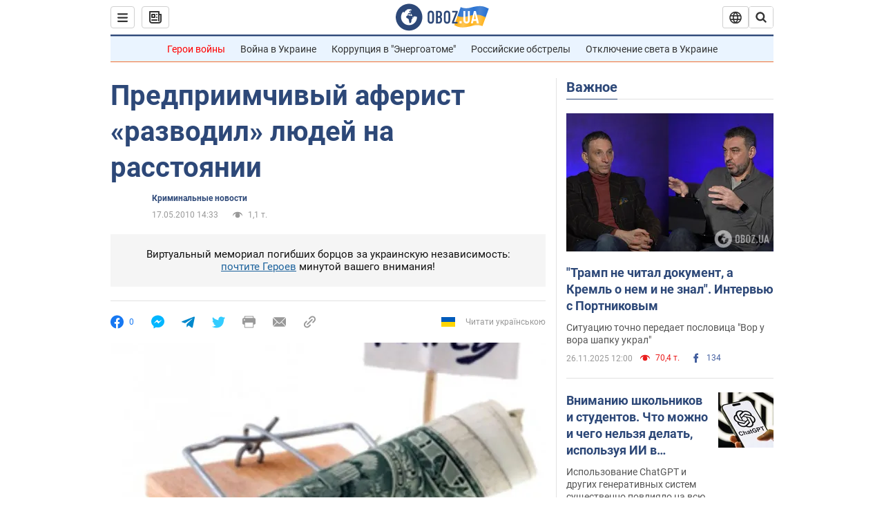

--- FILE ---
content_type: application/x-javascript; charset=utf-8
request_url: https://servicer.idealmedia.io/1418748/1?nocmp=1&sessionId=6927ff94-157d9&sessionPage=1&sessionNumberWeek=1&sessionNumber=1&scale_metric_1=64.00&scale_metric_2=256.00&scale_metric_3=100.00&cbuster=1764229012829591975576&pvid=225478b6-9463-43f3-9372-0717b62756d0&implVersion=11&lct=1763555100&mp4=1&ap=1&consentStrLen=0&wlid=4615864e-d0b2-47a9-b7e0-54910504a770&uniqId=0ea7d&niet=4g&nisd=false&evt=%5B%7B%22event%22%3A1%2C%22methods%22%3A%5B1%2C2%5D%7D%2C%7B%22event%22%3A2%2C%22methods%22%3A%5B1%2C2%5D%7D%5D&pv=5&jsv=es6&dpr=1&hashCommit=cbd500eb&apt=2010-05-17T14%3A33%3A00&tfre=3902&w=0&h=1&tl=150&tlp=1&sz=0x1&szp=1&szl=1&cxurl=https%3A%2F%2Fwww.obozrevatel.com%2Fnews%2F2010%2F5%2F17%2F367244.htm&ref=&lu=https%3A%2F%2Fwww.obozrevatel.com%2Fnews%2F2010%2F5%2F17%2F367244.htm
body_size: 942
content:
var _mgq=_mgq||[];
_mgq.push(["IdealmediaLoadGoods1418748_0ea7d",[
["1plus1.ua","11883556","1","Как получить зимнюю тысячу от Зеленского без Дії","Оформить зимнюю помощь в размере 1000 грн можно даже без интернета и смартфона. Объясняем пошагово, как подать заявку, кто имеет право на автоматические выплаты и на что разрешено тратить тысячу от Зеленского.","0","","","","U7RVFbrbT5yqlZtVDIpU9eUCUcVNFySsJ0ZmMcjN4ooInsDXJ7rdhbOiBeXu-nEkJP9NESf5a0MfIieRFDqB_Kldt0JdlZKDYLbkLtP-Q-Xrt3FMYDejcnrnSKFL2hb0",{"i":"https://s-img.idealmedia.io/n/11883556/45x45/0x0x628x628/aHR0cDovL2ltZ2hvc3RzLmNvbS90LzIwMjUtMTEvNDI3ODMyLzA3YTA5ODg1OGRhNDBlNzU0MjI0ODQ2NzE2YzVkMmVkLmpwZWc.webp?v=1764229012-E77gDZoY4n4WoaKwd456i46k89Ut34n0D9qTwb2PVq0","l":"https://clck.idealmedia.io/pnews/11883556/i/1298901/pp/1/1?h=U7RVFbrbT5yqlZtVDIpU9eUCUcVNFySsJ0ZmMcjN4ooInsDXJ7rdhbOiBeXu-nEkJP9NESf5a0MfIieRFDqB_Kldt0JdlZKDYLbkLtP-Q-Xrt3FMYDejcnrnSKFL2hb0&utm_campaign=obozrevatel.com&utm_source=obozrevatel.com&utm_medium=referral&rid=d7a6cf39-cb63-11f0-88c8-c4cbe1e3eca4&tt=Direct&att=3&afrd=296&iv=11&ct=1&gdprApplies=0&muid=paqQKxl24uAn&st=-300&mp4=1&h2=RGCnD2pppFaSHdacZpvmnsy2GX6xlGXVu7txikoXAu8gNjusZyjGo1rMnMT1hEiOJN4sfajfrDOpom5RVgtfmQ**","adc":[],"sdl":0,"dl":"","category":"Общество Украины","dbbr":0,"bbrt":0,"type":"e","media-type":"static","clicktrackers":[],"cta":"Читати далі","cdt":"","tri":"d7a70388-cb63-11f0-88c8-c4cbe1e3eca4","crid":"11883556"}],],
{"awc":{},"dt":"desktop","ts":"","tt":"Direct","isBot":1,"h2":"RGCnD2pppFaSHdacZpvmnsy2GX6xlGXVu7txikoXAu8gNjusZyjGo1rMnMT1hEiOJN4sfajfrDOpom5RVgtfmQ**","ats":0,"rid":"d7a6cf39-cb63-11f0-88c8-c4cbe1e3eca4","pvid":"225478b6-9463-43f3-9372-0717b62756d0","iv":11,"brid":32,"muidn":"paqQKxl24uAn","dnt":2,"cv":2,"afrd":296,"consent":true,"adv_src_id":39175}]);
_mgqp();
